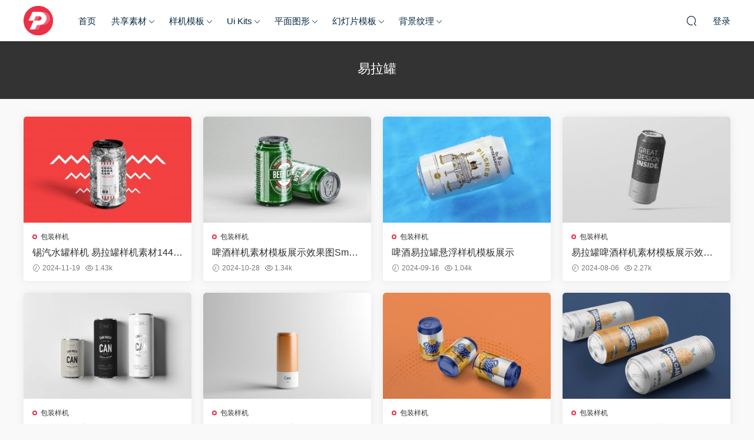

--- FILE ---
content_type: text/html; charset=UTF-8
request_url: https://designjiaoshi.com/tag/533
body_size: 8674
content:
<!DOCTYPE HTML>
<html lang="zh-CN">
<head>
  <meta charset="UTF-8">
  <meta http-equiv="X-UA-Compatible" content="IE=edge,chrome=1">
  <meta name="viewport" content="width=device-width,minimum-scale=1.0,maximum-scale=1.0,user-scalable=no"/>
  <meta name="apple-mobile-web-app-title" content="设计口袋">
  <meta http-equiv="Cache-Control" content="no-siteapp">
    <title>易拉罐相关文章列表 - 设计口袋</title>
  <meta name="keywords" content="易拉罐">
  <meta name="description" content="">
    <link rel="shortcut icon" href="https://designjiaoshi.com/wp-content/uploads/2020/04/未标题-1-02-1.png">
  <meta name='robots' content='max-image-preview:large, index, follow' />
<script data-cfasync='false'>
    window.$crisp=[];
    CRISP_RUNTIME_CONFIG = {
      locale : 'zh'
    };
    CRISP_WEBSITE_ID = '3f770f0d-9e9e-4606-ad14-f8ae2e919e1d';(function(){
      d=document;s=d.createElement('script');
      s.src='https://client.crisp.chat/l.js';
      s.async=1;d.getElementsByTagName('head')[0].appendChild(s);
    })();</script><meta name="keywords" content="易拉罐,样机,素材,啤酒" />
<meta name="description" content="关于易拉罐相关内容全站索引列表，包括样机,素材,啤酒等内容。" />
<link rel='dns-prefetch' href='//cdn.staticfile.org' />
<style id='classic-theme-styles-inline-css' type='text/css'>
/*! This file is auto-generated */
.wp-block-button__link{color:#fff;background-color:#32373c;border-radius:9999px;box-shadow:none;text-decoration:none;padding:calc(.667em + 2px) calc(1.333em + 2px);font-size:1.125em}.wp-block-file__button{background:#32373c;color:#fff;text-decoration:none}
</style>
<link rel='stylesheet' id='dripicons-css' href='//cdn.staticfile.org/dripicons/2.0.0/webfont.min.css?ver=2.0.0' type='text/css' media='screen' />
<link rel='stylesheet' id='modown-font-css' href='https://designjiaoshi.com/wp-content/themes/modown/static/css/iconfont.css?ver=9.3' type='text/css' media='screen' />
<link rel='stylesheet' id='modown-base-css' href='https://designjiaoshi.com/wp-content/themes/modown/static/css/base.css?ver=9.3' type='text/css' media='screen' />
<script type="text/javascript" src="https://designjiaoshi.com/wp-includes/js/jquery/jquery.min.js?ver=3.7.1" id="jquery-core-js"></script>
<script type="text/javascript" src="https://designjiaoshi.com/wp-includes/js/jquery/jquery-migrate.min.js?ver=3.4.1" id="jquery-migrate-js"></script>
<style id="erphpdown-custom"></style>
    <script>var $ = jQuery;</script>
  <style>
  :root{--theme-color: #eb3047;--theme-color2: #eb3047;--theme-radius: 5px;}    .nav-main > li, .nav-main > li > a, .nav-right a{color:#062743;}
    body.night .nav-main > li, body.night .nav-main > li > a, body.night .nav-right a{color:#999;}
    @media (max-width: 768px){
      .nav-right .nav-button a {color: #062743;}
    }
      .post > .vip-tag, .post > .free-tag{display:none !important;}
      .erphpdown-box, .erphpdown, .article-content .erphpdown-content-vip{background: transparent !important;border: 2px dashed var(--theme-color);}
    .erphpdown-box .erphpdown-title{display: inline-block;}
  .logo{width:50px;}@media (max-width: 1024px){.logo, .logo a {width: 60px;height: 60px;}}@media (max-width: 768px){.sitetips-default{bottom:100px;}
        .rollbar{display: none;}}@media (max-width:480px){}</style></head>
<body class="archive tag tag-533 gd-large">
<header class="header">
  <div class="container clearfix">

    
    <div class="logo scaning">
            <a style="background-image:url(https://designjiaoshi.com/wp-content/uploads/2020/04/未标题-1-02-1.png)" href="https://designjiaoshi.com" title="设计口袋">设计口袋</a>
          </div>

    <ul class="nav-main">
      <li id="menu-item-102092" class="menu-item menu-item-type-custom menu-item-object-custom menu-item-home menu-item-102092"><a href="https://designjiaoshi.com/">首页</a></li>
<li id="menu-item-102131" class="menu-item menu-item-type-post_type menu-item-object-page menu-item-has-children menu-item-102131"><a href="https://designjiaoshi.com/share">共享素材</a>
<ul class="sub-menu">
	<li id="menu-item-102087" class="menu-item menu-item-type-taxonomy menu-item-object-category menu-item-102087"><a href="https://designjiaoshi.com/category/mockups">样机模板</a></li>
	<li id="menu-item-102088" class="menu-item menu-item-type-taxonomy menu-item-object-category menu-item-102088"><a href="https://designjiaoshi.com/category/ui-kits">Ui Kits</a></li>
	<li id="menu-item-102091" class="menu-item menu-item-type-taxonomy menu-item-object-category menu-item-102091"><a href="https://designjiaoshi.com/category/graphics">平面图形</a></li>
	<li id="menu-item-102089" class="menu-item menu-item-type-taxonomy menu-item-object-category menu-item-102089"><a href="https://designjiaoshi.com/category/ppt">幻灯片模板</a></li>
	<li id="menu-item-102090" class="menu-item menu-item-type-taxonomy menu-item-object-category menu-item-102090"><a href="https://designjiaoshi.com/category/texture">背景纹理</a></li>
	<li id="menu-item-39966" class="menu-item menu-item-type-taxonomy menu-item-object-category menu-item-39966"><a href="https://designjiaoshi.com/category/icon">图标</a></li>
	<li id="menu-item-27408" class="menu-item menu-item-type-taxonomy menu-item-object-category menu-item-27408"><a href="https://designjiaoshi.com/category/plugin">插件素材</a></li>
	<li id="menu-item-27404" class="menu-item menu-item-type-taxonomy menu-item-object-category menu-item-27404"><a href="https://designjiaoshi.com/category/fonts">字体库</a></li>
</ul>
</li>
<li id="menu-item-27401" class="menu-item menu-item-type-taxonomy menu-item-object-category menu-item-has-children menu-item-27401"><a href="https://designjiaoshi.com/category/mockups">样机模板</a>
<ul class="sub-menu">
	<li id="menu-item-102061" class="menu-item menu-item-type-taxonomy menu-item-object-category menu-item-102061"><a href="https://designjiaoshi.com/category/mockups/device-mockups">设备样机</a></li>
	<li id="menu-item-102055" class="menu-item menu-item-type-taxonomy menu-item-object-category menu-item-102055"><a href="https://designjiaoshi.com/category/mockups/packing-mockups">包装样机</a></li>
	<li id="menu-item-102056" class="menu-item menu-item-type-taxonomy menu-item-object-category menu-item-102056"><a href="https://designjiaoshi.com/category/mockups/printing-mockups-share">印刷品样机</a></li>
	<li id="menu-item-102059" class="menu-item menu-item-type-taxonomy menu-item-object-category menu-item-102059"><a href="https://designjiaoshi.com/category/mockups/clothing-mockups">服装/布艺样机</a></li>
	<li id="menu-item-102057" class="menu-item menu-item-type-taxonomy menu-item-object-category menu-item-102057"><a href="https://designjiaoshi.com/category/mockups/branding-mockups">品牌样机</a></li>
	<li id="menu-item-102058" class="menu-item menu-item-type-taxonomy menu-item-object-category menu-item-102058"><a href="https://designjiaoshi.com/category/mockups/scene-mockups">场景样机</a></li>
	<li id="menu-item-102060" class="menu-item menu-item-type-taxonomy menu-item-object-category menu-item-102060"><a href="https://designjiaoshi.com/category/mockups/frame-mockups">画框样机</a></li>
</ul>
</li>
<li id="menu-item-27402" class="menu-item menu-item-type-taxonomy menu-item-object-category menu-item-has-children menu-item-27402"><a href="https://designjiaoshi.com/category/ui-kits">Ui Kits</a>
<ul class="sub-menu">
	<li id="menu-item-102062" class="menu-item menu-item-type-taxonomy menu-item-object-category menu-item-102062"><a href="https://designjiaoshi.com/category/ui-kits/app-ui">APP UI</a></li>
	<li id="menu-item-102063" class="menu-item menu-item-type-taxonomy menu-item-object-category menu-item-102063"><a href="https://designjiaoshi.com/category/ui-kits/web-ui">Web UI</a></li>
	<li id="menu-item-102064" class="menu-item menu-item-type-taxonomy menu-item-object-category menu-item-102064"><a href="https://designjiaoshi.com/category/ui-kits/website">网站素材</a></li>
</ul>
</li>
<li id="menu-item-27405" class="menu-item menu-item-type-taxonomy menu-item-object-category menu-item-has-children menu-item-27405"><a href="https://designjiaoshi.com/category/graphics">平面图形</a>
<ul class="sub-menu">
	<li id="menu-item-102070" class="menu-item menu-item-type-taxonomy menu-item-object-category menu-item-102070"><a href="https://designjiaoshi.com/category/graphics/poster-flyer">海报传单</a></li>
	<li id="menu-item-102066" class="menu-item menu-item-type-taxonomy menu-item-object-category menu-item-102066"><a href="https://designjiaoshi.com/category/graphics/printed-form">印刷品模板</a></li>
	<li id="menu-item-102068" class="menu-item menu-item-type-taxonomy menu-item-object-category menu-item-102068"><a href="https://designjiaoshi.com/category/graphics/illustrations">手绘插画</a></li>
	<li id="menu-item-102067" class="menu-item menu-item-type-taxonomy menu-item-object-category menu-item-102067"><a href="https://designjiaoshi.com/category/graphics/graphics-vi">品牌VI</a></li>
	<li id="menu-item-102069" class="menu-item menu-item-type-taxonomy menu-item-object-category menu-item-102069"><a href="https://designjiaoshi.com/category/graphics/magazines-brochures">杂志画册模板</a></li>
	<li id="menu-item-102071" class="menu-item menu-item-type-taxonomy menu-item-object-category menu-item-102071"><a href="https://designjiaoshi.com/category/graphics/resumes">简历模板</a></li>
</ul>
</li>
<li id="menu-item-27406" class="menu-item menu-item-type-taxonomy menu-item-object-category menu-item-has-children menu-item-27406"><a href="https://designjiaoshi.com/category/ppt">幻灯片模板</a>
<ul class="sub-menu">
	<li id="menu-item-102074" class="menu-item menu-item-type-taxonomy menu-item-object-category menu-item-102074"><a href="https://designjiaoshi.com/category/ppt/ppt-ppt-share">PPT模板</a></li>
	<li id="menu-item-102073" class="menu-item menu-item-type-taxonomy menu-item-object-category menu-item-102073"><a href="https://designjiaoshi.com/category/ppt/keynote-ppt-share">Keynote模板</a></li>
	<li id="menu-item-102072" class="menu-item menu-item-type-taxonomy menu-item-object-category menu-item-102072"><a href="https://designjiaoshi.com/category/ppt/google-slides">Google Slides模板</a></li>
</ul>
</li>
<li id="menu-item-27407" class="menu-item menu-item-type-taxonomy menu-item-object-category menu-item-has-children menu-item-27407"><a href="https://designjiaoshi.com/category/texture">背景纹理</a>
<ul class="sub-menu">
	<li id="menu-item-102075" class="menu-item menu-item-type-taxonomy menu-item-object-category menu-item-102075"><a href="https://designjiaoshi.com/category/texture/patterns">图案/花纹</a></li>
	<li id="menu-item-102076" class="menu-item menu-item-type-taxonomy menu-item-object-category menu-item-102076"><a href="https://designjiaoshi.com/category/texture/textures">纹理/材质</a></li>
	<li id="menu-item-102077" class="menu-item menu-item-type-taxonomy menu-item-object-category menu-item-102077"><a href="https://designjiaoshi.com/category/texture/background">背景图片</a></li>
</ul>
</li>
    </ul>

    
    <ul class="nav-right">
                                          <li class="nav-search">
        <a href="javascript:;" class="search-loader" title="搜索"><i class="icon icon-search"></i></a>
      </li>
                    <li class="nav-login no"><a href="https://designjiaoshi.com/login?redirect_to=https://designjiaoshi.com/tag/533" class="signin-loader" rel="nofollow"><i class="icon icon-user"></i><span>登录</span></a></li>
                    <li class="nav-button"><a href="javascript:;" class="nav-loader"><i class="icon icon-menu"></i></a></li>
          </ul>

  </div>
</header>


<div class="search-wrap">
  <div class="container search-wrap-container">
    <form action="https://designjiaoshi.com/" class="search-form" method="get">
            <input autocomplete="off" class="search-input" name="s" placeholder="输入关键字回车" type="text">
      <button class="search-btn" type="submit"><i class="icon icon-search"></i>搜索</button>
      <i class="icon icon-close"></i>
      <input type="hidden" name="cat" class="search-cat-val">
          </form>
  </div>
</div><div class="banner-archive" >
	<div class="container">
		<h1 class="archive-title">易拉罐</h1>
		<p class="archive-desc"></p>
	</div>
</div>
<div class="main">
		<div class="container clearfix">
						<div id="posts" class="posts grids  clearfix">
			<div class="post grid"  data-id="9101">
    <div class="img">
        <a href="https://designjiaoshi.com/9101.html" title="锡汽水罐样机  易拉罐样机素材144 soda can mockup" target="_blank" rel="bookmark">
        <img  src="https://designjiaoshi.com/wp-content/uploads/cache/752aa9f4942cbed-oqdh6l9w594h4i8jpmld9t59mohyh3vwz2p7wqbnww.jpg" class="thumb" alt="锡汽水罐样机  易拉罐样机素材144 soda can mockup">
                </a>
            </div>
    <div class="con">
        <div class="cat"><a href="https://designjiaoshi.com/category/mockups/packing-mockups">包装样机</a></div>
        
        <h3 itemprop="name headline"><a itemprop="url" rel="bookmark" href="https://designjiaoshi.com/9101.html" title="锡汽水罐样机  易拉罐样机素材144 soda can mockup" target="_blank">锡汽水罐样机  易拉罐样机素材144 soda can mockup</a></h3>

                <div class="excerpt">    </div>
        <div class="grid-meta">
            <span class="time"><i class="icon icon-time"></i> 2024-11-19</span><span class="views"><i class="icon icon-eye"></i> 1.43k</span>        </div>

            </div>

        </div><div class="post grid"  data-id="19659">
    <div class="img">
        <a href="https://designjiaoshi.com/19659.html" title="啤酒样机素材模板展示效果图Small Beer Can Mock Up Template" target="_blank" rel="bookmark">
        <img  src="https://designjiaoshi.com/wp-content/uploads/cache/a1d0707c29e8ea6-od76kgsrxe5rb04my62h5pmr4m5yfqkxh8g963kfrk.jpg" class="thumb" alt="啤酒样机素材模板展示效果图Small Beer Can Mock Up Template">
                </a>
            </div>
    <div class="con">
        <div class="cat"><a href="https://designjiaoshi.com/category/mockups/packing-mockups">包装样机</a></div>
        
        <h3 itemprop="name headline"><a itemprop="url" rel="bookmark" href="https://designjiaoshi.com/19659.html" title="啤酒样机素材模板展示效果图Small Beer Can Mock Up Template" target="_blank">啤酒样机素材模板展示效果图Small Beer Can Mock Up Template</a></h3>

                <div class="excerpt">

小啤酒可以模拟模板。 易于自定义分组和命名图层。

特征：

高分辨率4000...</div>
        <div class="grid-meta">
            <span class="time"><i class="icon icon-time"></i> 2024-10-28</span><span class="views"><i class="icon icon-eye"></i> 1.34k</span>        </div>

            </div>

        </div><div class="post grid"  data-id="19317">
    <div class="img">
        <a href="https://designjiaoshi.com/19317.html" title="啤酒易拉罐悬浮样机模板展示" target="_blank" rel="bookmark">
        <img  src="https://designjiaoshi.com/wp-content/uploads/cache/666d13cbfbf923b-od6jhrxi3b08x0r4lliw3u0ruuj8xdso9p3dvt8onk.jpg" class="thumb" alt="啤酒易拉罐悬浮样机模板展示">
                </a>
            </div>
    <div class="con">
        <div class="cat"><a href="https://designjiaoshi.com/category/mockups/packing-mockups">包装样机</a></div>
        
        <h3 itemprop="name headline"><a itemprop="url" rel="bookmark" href="https://designjiaoshi.com/19317.html" title="啤酒易拉罐悬浮样机模板展示" target="_blank">啤酒易拉罐悬浮样机模板展示</a></h3>

                <div class="excerpt">啤酒易拉罐悬浮样机模板展示

 

文件包含：

●3 PSD文件

●组织良好

●...</div>
        <div class="grid-meta">
            <span class="time"><i class="icon icon-time"></i> 2024-09-16</span><span class="views"><i class="icon icon-eye"></i> 1.04k</span>        </div>

            </div>

        </div><div class="post grid"  data-id="19306">
    <div class="img">
        <a href="https://designjiaoshi.com/19306.html" title="易拉罐啤酒样机素材模板展示效果图Can Mockup 500ml" target="_blank" rel="bookmark">
        <img  src="https://designjiaoshi.com/wp-content/uploads/cache/1dd016357959ee8-od6jqoggtt70w1tjly2o834yf8neu6555rjyj61fps.jpg" class="thumb" alt="易拉罐啤酒样机素材模板展示效果图Can Mockup 500ml">
                </a>
            </div>
    <div class="con">
        <div class="cat"><a href="https://designjiaoshi.com/category/mockups/packing-mockups">包装样机</a></div>
        
        <h3 itemprop="name headline"><a itemprop="url" rel="bookmark" href="https://designjiaoshi.com/19306.html" title="易拉罐啤酒样机素材模板展示效果图Can Mockup 500ml" target="_blank">易拉罐啤酒样机素材模板展示效果图Can Mockup 500ml</a></h3>

                <div class="excerpt">        

高分辨率可以为您的包装设计进行模拟。 有组织和命名的图层可以轻松自...</div>
        <div class="grid-meta">
            <span class="time"><i class="icon icon-time"></i> 2024-08-06</span><span class="views"><i class="icon icon-eye"></i> 2.27k</span>        </div>

            </div>

        </div><div class="post grid"  data-id="22060">
    <div class="img">
        <a href="https://designjiaoshi.com/22060.html" title="啤酒瓶样机素材模板展示Can Mock up Amy4aa" target="_blank" rel="bookmark">
        <img  src="https://designjiaoshi.com/wp-content/uploads/cache/9d36fcb53b49560-od6kp8ys6ginvrltqw0pxd38xe9dxfdr8vatxis6vk.jpg" class="thumb" alt="啤酒瓶样机素材模板展示Can Mock up Amy4aa">
                </a>
            </div>
    <div class="con">
        <div class="cat"><a href="https://designjiaoshi.com/category/mockups/packing-mockups">包装样机</a></div>
        
        <h3 itemprop="name headline"><a itemprop="url" rel="bookmark" href="https://designjiaoshi.com/22060.html" title="啤酒瓶样机素材模板展示Can Mock up Amy4aa" target="_blank">啤酒瓶样机素材模板展示Can Mock up Amy4aa</a></h3>

                <div class="excerpt">        
文件特征
*8个真实感的演示文稿添加和编辑选择性清漆的可能性
Photosh...</div>
        <div class="grid-meta">
            <span class="time"><i class="icon icon-time"></i> 2024-07-26</span><span class="views"><i class="icon icon-eye"></i> 1.6k</span>        </div>

            </div>

        </div><div class="post grid"  data-id="22268">
    <div class="img">
        <a href="https://designjiaoshi.com/22268.html" title="易拉罐铝制品样机素材下载Can Mock Up 250ml" target="_blank" rel="bookmark">
        <img  src="https://designjiaoshi.com/wp-content/uploads/cache/42b2cf38e027d9f-od6l4qd2r7pp4j46c2yhhyfl6vy1pxul1i5riltqds.jpg" class="thumb" alt="易拉罐铝制品样机素材下载Can Mock Up 250ml">
                </a>
            </div>
    <div class="con">
        <div class="cat"><a href="https://designjiaoshi.com/category/mockups/packing-mockups">包装样机</a></div>
        
        <h3 itemprop="name headline"><a itemprop="url" rel="bookmark" href="https://designjiaoshi.com/22268.html" title="易拉罐铝制品样机素材下载Can Mock Up 250ml" target="_blank">易拉罐铝制品样机素材下载Can Mock Up 250ml</a></h3>

                <div class="excerpt">       

3个Psd文件（一个可以，多个Cans1，多个罐2）
可通过智能对象编辑
分...</div>
        <div class="grid-meta">
            <span class="time"><i class="icon icon-time"></i> 2024-07-18</span><span class="views"><i class="icon icon-eye"></i> 1.43k</span>        </div>

            </div>

        </div><div class="post grid"  data-id="7878">
    <div class="img">
        <a href="https://designjiaoshi.com/7878.html" title="饮料易拉罐类样机模型展示智能贴图样机360 soda can small mockup" target="_blank" rel="bookmark">
        <img  src="https://designjiaoshi.com/wp-content/uploads/cache/346d1fe49233b53-oqdcecclr7bvkyfqio7jurxerrhixv2oaiz0ybpu4w.jpg" class="thumb" alt="饮料易拉罐类样机模型展示智能贴图样机360 soda can small mockup">
                </a>
            </div>
    <div class="con">
        <div class="cat"><a href="https://designjiaoshi.com/category/mockups/packing-mockups">包装样机</a></div>
        
        <h3 itemprop="name headline"><a itemprop="url" rel="bookmark" href="https://designjiaoshi.com/7878.html" title="饮料易拉罐类样机模型展示智能贴图样机360 soda can small mockup" target="_blank">饮料易拉罐类样机模型展示智能贴图样机360 soda can small mockup</a></h3>

                <div class="excerpt">   </div>
        <div class="grid-meta">
            <span class="time"><i class="icon icon-time"></i> 2024-05-14</span><span class="views"><i class="icon icon-eye"></i> 2.24k</span>        </div>

            </div>

        </div><div class="post grid"  data-id="7886">
    <div class="img">
        <a href="https://designjiaoshi.com/7886.html" title="精致优雅饮料瓶酒包装样机359 soda can large mockup" target="_blank" rel="bookmark">
        <img  src="https://designjiaoshi.com/wp-content/uploads/cache/82f76a0103ad92a-oqdct68xl3mqrgw7x2zn71786me0dxy7nxitjhq7yo.jpg" class="thumb" alt="精致优雅饮料瓶酒包装样机359 soda can large mockup">
                </a>
            </div>
    <div class="con">
        <div class="cat"><a href="https://designjiaoshi.com/category/mockups/packing-mockups">包装样机</a></div>
        
        <h3 itemprop="name headline"><a itemprop="url" rel="bookmark" href="https://designjiaoshi.com/7886.html" title="精致优雅饮料瓶酒包装样机359 soda can large mockup" target="_blank">精致优雅饮料瓶酒包装样机359 soda can large mockup</a></h3>

                <div class="excerpt">    </div>
        <div class="grid-meta">
            <span class="time"><i class="icon icon-time"></i> 2024-02-07</span><span class="views"><i class="icon icon-eye"></i> 1.97k</span>        </div>

            </div>

        </div><div class="post grid"  data-id="52348">
    <div class="img">
        <a href="https://designjiaoshi.com/52348.html" title="简约能量/苏打饮料易拉罐包装模型样机Energy Soda Drink Can Packaging MockUps Vol1" target="_blank" rel="bookmark">
        <img  src="https://designjiaoshi.com/wp-content/uploads/2019/10/Preview-image-1-for-Energy-Soda-Drink-Can-Packaging-Mock-Ups-Vol.1-1024x683.jpg" class="thumb" alt="简约能量/苏打饮料易拉罐包装模型样机Energy Soda Drink Can Packaging MockUps Vol1">
                </a>
            </div>
    <div class="con">
        <div class="cat"><a href="https://designjiaoshi.com/category/mockups/packing-mockups">包装样机</a></div>
        
        <h3 itemprop="name headline"><a itemprop="url" rel="bookmark" href="https://designjiaoshi.com/52348.html" title="简约能量/苏打饮料易拉罐包装模型样机Energy Soda Drink Can Packaging MockUps Vol1" target="_blank">简约能量/苏打饮料易拉罐包装模型样机Energy Soda Drink Can Packaging MockUps Vol1</a></h3>

                <div class="excerpt">能量/苏打饮料可以包装实物模型1

特点:

 	主文件zip包含12个psd文件，1个hel...</div>
        <div class="grid-meta">
            <span class="time"><i class="icon icon-time"></i> 2023-06-22</span><span class="views"><i class="icon icon-eye"></i> 2.64k</span>        </div>

            </div>

        </div><div class="post grid"  data-id="51484">
    <div class="img">
        <a href="https://designjiaoshi.com/51484.html" title="苏打汽水饮料易拉罐包装模型样机素材效果图V5T2G" target="_blank" rel="bookmark">
        <img  src="https://designjiaoshi.com/wp-content/uploads/2019/10/Preview-image-1-for-Can-Mock-up-5-1024x683.jpg" class="thumb" alt="苏打汽水饮料易拉罐包装模型样机素材效果图V5T2G">
                </a>
            </div>
    <div class="con">
        <div class="cat"><a href="https://designjiaoshi.com/category/mockups/packing-mockups">包装样机</a></div>
        
        <h3 itemprop="name headline"><a itemprop="url" rel="bookmark" href="https://designjiaoshi.com/51484.html" title="苏打汽水饮料易拉罐包装模型样机素材效果图V5T2G" target="_blank">苏打汽水饮料易拉罐包装模型样机素材效果图V5T2G</a></h3>

                <div class="excerpt">素材信息：

 	8个psd文件
Photoshop cs5或更高的兼容性
在300dpi质量下的4000...</div>
        <div class="grid-meta">
            <span class="time"><i class="icon icon-time"></i> 2023-01-17</span><span class="views"><i class="icon icon-eye"></i> 2.66k</span>        </div>

            </div>

        </div><div class="post grid"  data-id="19265">
    <div class="img">
        <a href="https://designjiaoshi.com/19265.html" title="易拉罐平铺展示样机素材模板Soda can mockup Bvs747" target="_blank" rel="bookmark">
        <img  src="https://designjiaoshi.com/wp-content/uploads/cache/8eca38518fa7730-od6j9w28rc7nis7gn6tk6tnkgheecshqio2qy8xkuo.jpg" class="thumb" alt="易拉罐平铺展示样机素材模板Soda can mockup Bvs747">
                </a>
            </div>
    <div class="con">
        <div class="cat"><a href="https://designjiaoshi.com/category/mockups/packing-mockups">包装样机</a></div>
        
        <h3 itemprop="name headline"><a itemprop="url" rel="bookmark" href="https://designjiaoshi.com/19265.html" title="易拉罐平铺展示样机素材模板Soda can mockup Bvs747" target="_blank">易拉罐平铺展示样机素材模板Soda can mockup Bvs747</a></h3>

                <div class="excerpt">更快更好地创建产品模型 - 与其他汽水罐模型不同，此模型会正确扭曲您的标签。这是...</div>
        <div class="grid-meta">
            <span class="time"><i class="icon icon-time"></i> 2021-10-12</span><span class="views"><i class="icon icon-eye"></i> 1.54k</span>        </div>

            </div>

        </div><div class="post grid"  data-id="52105">
    <div class="img">
        <a href="https://designjiaoshi.com/52105.html" title="啤酒包装金属易拉罐包装模型样机下载Aluminium Can Six Pack MockUp" target="_blank" rel="bookmark">
        <img  src="https://designjiaoshi.com/wp-content/uploads/2019/10/Preview-image-1-for-Aluminium-Can-Six-Pack-Mock-Up-1024x683.jpg" class="thumb" alt="啤酒包装金属易拉罐包装模型样机下载Aluminium Can Six Pack MockUp">
                </a>
            </div>
    <div class="con">
        <div class="cat"><a href="https://designjiaoshi.com/category/mockups/packing-mockups">包装样机</a></div>
        
        <h3 itemprop="name headline"><a itemprop="url" rel="bookmark" href="https://designjiaoshi.com/52105.html" title="啤酒包装金属易拉罐包装模型样机下载Aluminium Can Six Pack MockUp" target="_blank">啤酒包装金属易拉罐包装模型样机下载Aluminium Can Six Pack MockUp</a></h3>

                <div class="excerpt">素材信息:

 	高分辨率4000×3000像素
可编辑的设计通过智能对象
可编辑的背景...</div>
        <div class="grid-meta">
            <span class="time"><i class="icon icon-time"></i> 2020-10-26</span><span class="views"><i class="icon icon-eye"></i> 1.7k</span>        </div>

            </div>

        </div><div class="post grid"  data-id="51744">
    <div class="img">
        <a href="https://designjiaoshi.com/51744.html" title="易拉罐铝制包装苏打水模型样机效果图Dripped Soda Can Mock Up" target="_blank" rel="bookmark">
        <img  src="https://designjiaoshi.com/wp-content/uploads/2019/10/Preview-image-1-for-Dripped-Soda-Can-Mock-Up-1024x683.jpg" class="thumb" alt="易拉罐铝制包装苏打水模型样机效果图Dripped Soda Can Mock Up">
                </a>
            </div>
    <div class="con">
        <div class="cat"><a href="https://designjiaoshi.com/category/mockups/packing-mockups">包装样机</a></div>
        
        <h3 itemprop="name headline"><a itemprop="url" rel="bookmark" href="https://designjiaoshi.com/51744.html" title="易拉罐铝制包装苏打水模型样机效果图Dripped Soda Can Mock Up" target="_blank">易拉罐铝制包装苏打水模型样机效果图Dripped Soda Can Mock Up</a></h3>

                <div class="excerpt">素材信息：

 	4 PSD文件
 	组织良好
 	定制非常简单
 	包括所有背景
 	智能...</div>
        <div class="grid-meta">
            <span class="time"><i class="icon icon-time"></i> 2020-10-21</span><span class="views"><i class="icon icon-eye"></i> 1.99k</span>        </div>

            </div>

        </div><div class="post grid"  data-id="54139">
    <div class="img">
        <a href="https://designjiaoshi.com/54139.html" title="手持精致易拉罐金属瓶装饮料样机模型效果图5 Small Tin Can Mockups" target="_blank" rel="bookmark">
        <img  src="https://designjiaoshi.com/wp-content/uploads/2019/10/Preview-image-1-for-5-Small-Tin-Can-Mockups-1024x683.jpg" class="thumb" alt="手持精致易拉罐金属瓶装饮料样机模型效果图5 Small Tin Can Mockups">
                </a>
            </div>
    <div class="con">
        <div class="cat"><a href="https://designjiaoshi.com/category/mockups/packing-mockups">包装样机</a></div>
        
        <h3 itemprop="name headline"><a itemprop="url" rel="bookmark" href="https://designjiaoshi.com/54139.html" title="手持精致易拉罐金属瓶装饮料样机模型效果图5 Small Tin Can Mockups" target="_blank">手持精致易拉罐金属瓶装饮料样机模型效果图5 Small Tin Can Mockups</a></h3>

                <div class="excerpt">      

本产品提供5个小锡罐模型与独立的风格和手持位置。所有的模型都有它们的...</div>
        <div class="grid-meta">
            <span class="time"><i class="icon icon-time"></i> 2020-10-07</span><span class="views"><i class="icon icon-eye"></i> 1.96k</span>        </div>

            </div>

        </div><div class="post grid"  data-id="20411">
    <div class="img">
        <a href="https://designjiaoshi.com/20411.html" title="啤酒易拉罐样机素材模版展示素材下载Beer Can Mockup Real Scene" target="_blank" rel="bookmark">
        <img  src="https://designjiaoshi.com/wp-content/uploads/cache/0c14ed64cceb5e2-od6k2xarv3yi56173qmp7hw50yak47r96diolxvsnk.jpg" class="thumb" alt="啤酒易拉罐样机素材模版展示素材下载Beer Can Mockup Real Scene">
                </a>
            </div>
    <div class="con">
        <div class="cat"><a href="https://designjiaoshi.com/category/mockups/packing-mockups">包装样机</a></div>
        
        <h3 itemprop="name headline"><a itemprop="url" rel="bookmark" href="https://designjiaoshi.com/20411.html" title="啤酒易拉罐样机素材模版展示素材下载Beer Can Mockup Real Scene" target="_blank">啤酒易拉罐样机素材模版展示素材下载Beer Can Mockup Real Scene</a></h3>

                <div class="excerpt">   
文件包含
此款式包含3个样机，配有真正的500ml啤酒罐，非常适合您的网站，社...</div>
        <div class="grid-meta">
            <span class="time"><i class="icon icon-time"></i> 2020-10-05</span><span class="views"><i class="icon icon-eye"></i> 1.68k</span>        </div>

            </div>

        </div><div class="post grid"  data-id="22012">
    <div class="img">
        <a href="https://designjiaoshi.com/22012.html" title="铝制品样机素材模板展示样机下载Can Preserve Mock up" target="_blank" rel="bookmark">
        <img  src="https://designjiaoshi.com/wp-content/uploads/cache/80e3943837b6825-od76ab5k2u97uovr9a0lprwg1q869h9ceyodhgml00.jpg" class="thumb" alt="铝制品样机素材模板展示样机下载Can Preserve Mock up">
                </a>
            </div>
    <div class="con">
        <div class="cat"><a href="https://designjiaoshi.com/category/mockups/packing-mockups">包装样机</a></div>
        
        <h3 itemprop="name headline"><a itemprop="url" rel="bookmark" href="https://designjiaoshi.com/22012.html" title="铝制品样机素材模板展示样机下载Can Preserve Mock up" target="_blank">铝制品样机素材模板展示样机下载Can Preserve Mock up</a></h3>

                <div class="excerpt">文件包含

6个真实感的演示文稿
添加和编辑选择性清漆的可能性
Photoshop CS4...</div>
        <div class="grid-meta">
            <span class="time"><i class="icon icon-time"></i> 2020-09-24</span><span class="views"><i class="icon icon-eye"></i> 1.54k</span>        </div>

            </div>

        </div>		</div>
							</div>
</div>
<footer class="footer">
	<div class="container">
	    	    	    <div class="copyright"><p>©2020 <a href="http://designjiaoshi.com">设计口袋</a> <a href="https://beian.miit.gov.cn/" target="_blank" rel="nofollow noopener">粤ICP备20039584号</a> 站内部分资源收集于网络，若侵犯了您的合法权益，请联系站长删除！</p>
</div>
	</div>
</footer>



<div class="footer-fixed-nav clearfix">
			<a href="https://designjiaoshi.com"><i class="icon icon-home2"></i><span>首页</span></a>
		<a href="https://designjiaoshi.com/new"><i class="icon icon-find"></i><span>发现</span></a>
		<a href="https://designjiaoshi.com/vip" class="special"><i class="icon icon-crown"></i><span>VIP</span></a>
					<a href="https://designjiaoshi.com/login" class="footer-fixed-nav-user signin-loader"><i class="icon icon-discuz"></i><span>我的</span></a>
		<!--div class="footer-nav-trigger"><i class="icon icon-arrow-down"></i></div-->
</div>



<div class="sign">			
	<div class="sign-mask"></div>			
	<div class="sign-box">	
				
		<div class="sign-tips"></div>			
		<form id="sign-in">  
		    <div class="form-item" style="text-align:center"><a href="https://designjiaoshi.com"><img class="logo-login" src="https://designjiaoshi.com/wp-content/uploads/2020/05/18014402681.png" alt="设计口袋"></a></div>
			<div class="form-item"><input type="text" name="user_login" class="form-control" id="user_login" placeholder="用户名/邮箱"><i class="icon icon-user"></i></div>			
			<div class="form-item"><input type="password" name="password" class="form-control" id="user_pass" placeholder="密码"><i class="icon icon-lock"></i></div>		
						<div class="form-item">
				<input type="text" class="form-control" id="user_captcha" name="user_captcha" placeholder="验证码"><span class="captcha-clk2">显示验证码</span>
				<i class="icon icon-safe"></i>
			</div>
				
			<div class="sign-submit">			
				<input type="button" class="btn signinsubmit-loader" name="submit" value="登录">  			
				<input type="hidden" name="action" value="signin">			
			</div>			
			<div class="sign-trans"><a href="https://designjiaoshi.com/login?action=password&redirect_to=https://designjiaoshi.com/tag/533" rel="nofollow" target="_blank">忘记密码？</a></div>		
			<div class="sign-social"><h2>社交账号快速登录</h2><a class="login-weixin signmp-loader" href="javascript:;"><i class="icon icon-weixin"></i></a></div>					    <div class="expend-container">
	            <a href="javascript:;" title="扫码登录" class="signmp-loader"><svg class="icon toggle" style="width: 4em; height: 4em;vertical-align: middle;overflow: hidden;" viewBox="0 0 1024 1024" version="1.1" xmlns="http://www.w3.org/2000/svg" p-id="6487"><path d="M540.9 866h59v59h-59v-59zM422.8 423.1V98.4H98.1v324.8h59v59h59v-59h206.7z m-265.7-59V157.4h206.7v206.7H157.1z m0 0M216.2 216.4h88.6V305h-88.6v-88.6zM600 98.4v324.8h324.8V98.4H600z m265.7 265.7H659V157.4h206.7v206.7z m0 0M718.1 216.4h88.6V305h-88.6v-88.6zM216.2 718.3h88.6v88.6h-88.6v-88.6zM98.1 482.2h59v59h-59v-59z m118.1 0h59.1v59h-59.1v-59z m0 0M275.2 600.2H98.1V925h324.8V600.2h-88.6v-59h-59v59z m88.6 59.1V866H157.1V659.3h206.7z m118.1-531.4h59v88.6h-59v-88.6z m0 147.6h59v59h-59v-59zM659 482.2H540.9v-88.6h-59v88.6H334.3v59H600v59h59v-118z m0 118h59.1v59H659v-59z m-177.1 0h59v88.6h-59v-88.6z m0 147.7h59V866h-59V747.9zM600 688.8h59V866h-59V688.8z m177.1-88.6h147.6v59H777.1v-59z m88.6-118h59v59h-59v-59z m-147.6 0h118.1v59H718.1v-59z m0 206.6h59v59h-59v-59z m147.6 59.1h-29.5v59h59v-59h29.5v-59h-59v59z m-147.6 59h59V866h-59v-59.1z m59 59.1h147.6v59H777.1v-59z m0 0" p-id="6488"></path></svg></a>
	        </div>
	    		
		</form>	
			
						<form id="sign-mp">
			<div class="form-item">
				<style>
        .erphp-weixin-scan{margin:0 auto;position:relative;max-width: 300px;}
        .erphp-weixin-scan .ews-title{text-align:center;font-size:18px;}
        .erphp-weixin-scan img{max-width: 100%;height: auto;}
        .erphp-weixin-scan .ews-box{text-align: center;}
        .erphp-weixin-scan .ews-box .ews-input{border:1px solid #eee;border-radius:3px;padding:6px 12px;width:150px;height: 35px;box-sizing: border-box;}
        .erphp-weixin-scan .ews-box .ews-button{background: #07C160;border:none;padding:7px 12px;color:#fff;border-radius: 3px;font-size:14px;cursor: pointer;height: 35px;box-sizing: border-box;}
        .erphp-weixin-scan .ews-tips{text-align:center;font-size:13px;color:#999;margin-top:10px;}
        </style>
        <div class="erphp-weixin-scan">
            <div class="ews-title">微信扫一扫关注</div>
            <img src="https://designjiaoshi.com/wp-content/uploads/2020/05/22232544682.jpg" />
            <div class="ews-box">
                <input type="text" id="ews_code" class="ews-input" placeholder="验证码"/>
                <button type="button" class="ews-button">验证登录</button>
            </div>
            <div class="ews-tips">
            如已关注，请回复“登录”二字获取验证码
            </div>
        </div>			</div>					
			<div class="sign-trans" style="text-align:center"><a href="javascript:;" class="modown-login-must">使用其他方式登录/注册</a></div>
					    <div class="expend-container">
	            <a href="javascript:;" title="账号登录" class="modown-login-must"><svg class="icon toggle" hidden style="padding:0.5rem;width: 4em; height: 4em;vertical-align: middle;overflow: hidden;" viewBox="0 0 1024 1024" version="1.1" xmlns="http://www.w3.org/2000/svg" p-id="1166" data-spm-anchor-id="a313x.7781069.0.i0"><path d="M192 960h640v64H192v-64z" p-id="1167"></path><path d="M384 768h256v256H384v-256zM960 0H64a64 64 0 0 0-64 64v640a64 64 0 0 0 64 64h896a64 64 0 0 0 64-64V64a64 64 0 0 0-64-64z m0 704H64V64h896v640z" p-id="1168"></path><path d="M128 128h768v512H128V128z" p-id="1169"></path></svg></a>
	        </div>
	    			</form>
			
	</div>			
</div>
<script>
	window._MBT = {uri: 'https://designjiaoshi.com/wp-content/themes/modown', child: 'https://designjiaoshi.com/wp-content/themes/modown', urc: '1', uru: '1', url:'https://designjiaoshi.com', urg: '1', usr: 'https://designjiaoshi.com/%e4%b8%aa%e4%ba%ba%e4%b8%ad%e5%bf%83', roll: [], admin_ajax: 'https://designjiaoshi.com/wp-admin/admin-ajax.php', erphpdown: 'https://designjiaoshi.com/wp-content/plugins/erphpdown/', image: '0.625', hanimated: '1', fancybox: '1', anchor: '0', loading: '', nav: '', iframe: '0', video_full: '0',tuan: '0',down_fixed: '0'};</script>
<script>window._ERPHPDOWN = {"uri":"https://designjiaoshi.com/wp-content/plugins/erphpdown", "payment": "6", "wppay": "scan", "tuan":"", "danmu": "0", "author": "mobantu"}</script>
<script type="text/javascript" id="ews-js-extra">
/* <![CDATA[ */
var ews_ajax_url = "https:\/\/designjiaoshi.com\/wp-admin\/admin-ajax.php";
/* ]]> */
</script>
<script type="text/javascript" src="https://designjiaoshi.com/wp-content/plugins/erphp-weixin-scan-master/assets/ews.js?ver=2.01" id="ews-js"></script>
<script type="text/javascript" id="erphpdown-js-extra">
/* <![CDATA[ */
var _ERPHP = {"ajaxurl":"https:\/\/designjiaoshi.com\/wp-admin\/admin-ajax.php"};
/* ]]> */
</script>
<script type="text/javascript" src="https://designjiaoshi.com/wp-content/plugins/erphpdown/static/erphpdown.js?ver=17.2" id="erphpdown-js"></script>
<script type="text/javascript" src="https://designjiaoshi.com/wp-content/themes/modown/static/js/lib.js?ver=9.3" id="modown-lib-js"></script>
<script type="text/javascript" src="https://designjiaoshi.com/wp-content/themes/modown/static/js/base.js?ver=9.3" id="modown-base-js"></script>
<script>MOBANTU.init({ias: 0, lazy: 0, plazy: 0, water: 0, mbf: 0, mpf: 1, mpfp: 0});</script>
<div class="analysis"><script>
var _hmt = _hmt || [];
(function() {
  var hm = document.createElement("script");
  hm.src = "https://hm.baidu.com/hm.js?973fe697aade55242b60409500a7ae30";
  var s = document.getElementsByTagName("script")[0]; 
  s.parentNode.insertBefore(hm, s);
})();
</script></div>
</body></html>